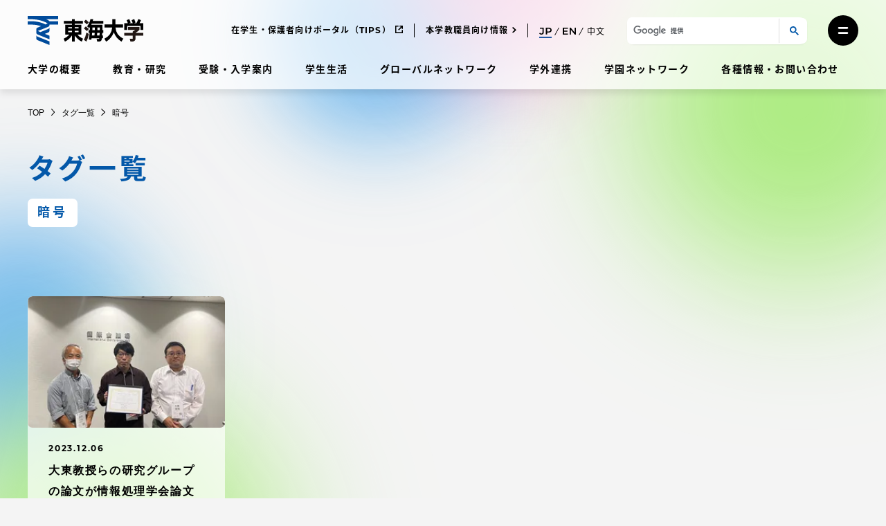

--- FILE ---
content_type: application/javascript
request_url: https://www.u-tokai.ac.jp/content/themes/tokai-univ-base/dist/js/tokai-univ-clipboard-helper.js?ver=8cf64d47d9cb1b323899903d7a3f9cbe
body_size: 467
content:
/*! For license information please see tokai-univ-clipboard-helper.js.LICENSE.txt */
!function(){const e=jQuery;e(".js-clipboard-button").click(function(t){t.preventDefault();!function(e){const t=document.createElement("div"),n=document.createElement("pre");n.style.webkitUserSelect="auto",n.style.userSelect="auto",t.appendChild(n).textContent=e;const o=t.style;o.position="fixed",o.right="200%",document.body.appendChild(t),document.getSelection().selectAllChildren(t);const c=document.execCommand("copy");document.body.removeChild(t)}(e(this).val())})}();
//# sourceMappingURL=tokai-univ-clipboard-helper.js.map

--- FILE ---
content_type: application/javascript
request_url: https://www.u-tokai.ac.jp/content/themes/tokai-univ-base/dist/js/tokai-univ-block-pickup-entry-slider.js?ver=b45a393b2c8de14fc2272e67eafb35fc
body_size: 476
content:
/*! For license information please see tokai-univ-block-pickup-entry-slider.js.LICENSE.txt */
!function(){"use strict";let e=!1;document.addEventListener("readystatechange",()=>{if(e)return;if("loading"===document.readyState)return;e=!0;const t=document.querySelectorAll(".js-swiper-entry-slider"),r=Array.prototype.slice.call(t);t.length&&r.forEach(function(e,t){const r=e.querySelectorAll(".swiper-container"),s=e.querySelectorAll(".swiper-pagination"),i=e.querySelectorAll(".swiper-button-prev"),l=e.querySelectorAll(".swiper-button-next");r[0].classList.add("esSliderInstance-"+t),s[0].classList.add("esPagination-"+t),i[0].classList.add("esSliderPrevBtn-"+t),l[0].classList.add("esSliderNextBtn-"+t),new Swiper(".esSliderInstance-"+t,{loop:!0,uniqueNavElements:!1,slidesPerView:1,centeredSlides:!0,effect:"coverflow",coverflowEffect:{rotate:0,stretch:0,depth:0,modifier:1,slideShadows:!1},breakpoints:{768:{slidesPerView:2,spaceBetween:0,coverflowEffect:{rotate:0,stretch:150,depth:300,modifier:1,slideShadows:!1}}},pagination:{el:".esPagination-"+t,clickable:!0},navigation:{nextEl:".esSliderNextBtn-"+t,prevEl:".esSliderPrevBtn-"+t},autoplay:{delay:8e3},a11y:{prevSlideMessage:"前の投稿 - Previous entry",nextSlideMessage:"次の投稿 - Next entry"}})})})}();
//# sourceMappingURL=tokai-univ-block-pickup-entry-slider.js.map

--- FILE ---
content_type: application/javascript
request_url: https://www.u-tokai.ac.jp/content/themes/tokai-univ-base/dist/js/tokai-univ-common.js?ver=c52a1a49a4f84c5b0ec4e622a40de1ee
body_size: 1208
content:
/*! For license information please see tokai-univ-common.js.LICENSE.txt */
!function(){"use strict";const e=jQuery,t=e("body"),o=window.navigator.userAgent.toLowerCase(),s=o.indexOf("iphone")>-1||o.indexOf("ipad")>-1||o.indexOf("macintosh")>-1&&"ontouchend"in document;let n;function i(o){"false"===o?(s&&(n=window.pageYOffset,t.css("position","fixed"),t.css("top","-"+n+"px")),t.addClass("off")):(s&&(t.css("position",""),t.css("top",""),e(window).scrollTop(n)),t.removeClass("off"))}let a=!1;const c=e(".js-fixed-control");e(window).on("scroll resize",function(){const t=e(".site-header"),o=t.outerHeight(),s=e(".fixed-scroll-top"),n=e("#site-primary-navigation"),i=e(".site-footer"),r=e(".site-credits");let l=e(window).scrollTop(),d=e(document).height(),h=e(window).height()+e(window).scrollTop(),f=r.outerHeight();a&&clearTimeout(a),a=setTimeout(function(){l>o+10?(t.addClass("fixed"),s.addClass("active"),n.addClass("hide"),d-h<=i.outerHeight()?c.attr("aria-hidden","true"):c.attr("aria-hidden","false"),d-h<=f?s.css({position:"absolute",bottom:f+30}):s.css({position:"fixed",bottom:""})):(t.removeClass("fixed"),s.removeClass("active"),n.removeClass("hide"))},10)});let r;e(".js-scrolltop").on("click keypress",function(){e("html, body").animate({scrollTop:t.offset().top},1e3,"easeInOutCubic")}),e(".js-scroll-link, .js-scroll-link a").on("click keypress",function(){const t=e(this).attr("href");r=e(this).attr("hmargin"),null==r&&(r=50);const o=e("#"===t||""===t?"html":t),s=e(".site-header").outerHeight(),n=o.offset().top;return e("html, body").animate({scrollTop:n-s-r},500,"easeInOutCubic"),!1}),e(window).on("load",function(){e(".js-accordion-trigger").each(function(){e(this).is("[tabindex]")||e(this).attr("tabindex","0"),e(this).hasClass("opened")&&e(this).next(".js-accordion-content").css("display","block")})}),e(".js-accordion-trigger").on("click keypress",function(){const t=e(this).next(".js-accordion-content");return e(this).hasClass("opened")?t.slideUp(200):t.slideDown(200),e(this).toggleClass("opened"),!1}),e(window).on("load",function(){e("table").each(function(){e(this).children("thead").length&&e(this).addClass("has-thead"),e(this).children("tfoot").length&&e(this).addClass("has-tfoot")})}),e(".slide-table > div").scroll(function(){e(this).scrollLeft()>=e(this).find("table").outerWidth()-e(window).innerWidth()+20?e(this).parent(".slide-table").addClass("no-shadow"):e(this).parent(".slide-table").removeClass("no-shadow")});const l=e("#search-form-area"),d=e("#search-form-area .search-field");let h,f,p,u,w;function g(e,t){t||(t=window.location.href),e=e.replace(/[[\]]/g,"\\$&");const o=new RegExp("[?&]"+e+"(=([^&#]*)|&|#|$)").exec(t);return o?o[2]?decodeURIComponent(o[2].replace(/\+/g," ")):"":null}e(".js-header-search-switch").on("click keypress",function(){h=e(this).attr("aria-expanded"),"false"===h?(c.length&&c.css({opacity:"0",pointerEvents:"none"}),d.focus()):"true"===h&&(c.length&&c.css({opacity:"1",pointerEvents:"all"}),d.blur()),i(h),l.attr("aria-hidden",h)}),e(".js-modal-trigger").on("click keypress",function(){f=e(this).attr("aria-expanded"),p="#"+e(this).attr("aria-controls"),"false"===f?c.length&&c.css({opacity:"0",pointerEvents:"none"}):"true"===f&&c.length&&c.css({opacity:"1",pointerEvents:"all"}),i(f),e(p).attr("aria-hidden",f)}),e("#news-entry-include").on("change",function(){const t=window.location.protocol+"//"+window.location.host+"/",o=g("s",window.location.href);u=null===o?"?s=":"?s="+o,w=e(this).prop("checked")?t+u+"&news=true":t+u,window.location.href=w}),e(window).on("load",function(){"true"===g("news",window.location.href)&&e("#news-entry-include").prop("checked",!0)})}();
//# sourceMappingURL=tokai-univ-common.js.map

--- FILE ---
content_type: application/javascript
request_url: https://www.u-tokai.ac.jp/content/themes/tokai-univ-base/dist/js/tokai-univ-block-recent-events.js?ver=f2f7ef9ebf99014955ec343bf47ade3c
body_size: 572
content:
/*! For license information please see tokai-univ-block-recent-events.js.LICENSE.txt */
!function(){"use strict";const t=jQuery,e=t(".js-date-content");t(window).on("load",function(){e.each(function(){t(this).is('[aria-hidden="false"]')&&t(this).css("display","block")})});let s;t(".js-date-select").on("click keypress",function(){return s="#"+t(this).attr("aria-controls"),t(".js-date-select").parent("li").removeClass("wp-block-tokai-recent-events__date-item--current"),t(this).parent("li").addClass("wp-block-tokai-recent-events__date-item--current"),e.slideUp(200),e.attr("aria-hidden","true"),t(s).slideDown(200),t(s).attr("aria-hidden","false"),!1})}();
//# sourceMappingURL=tokai-univ-block-recent-events.js.map